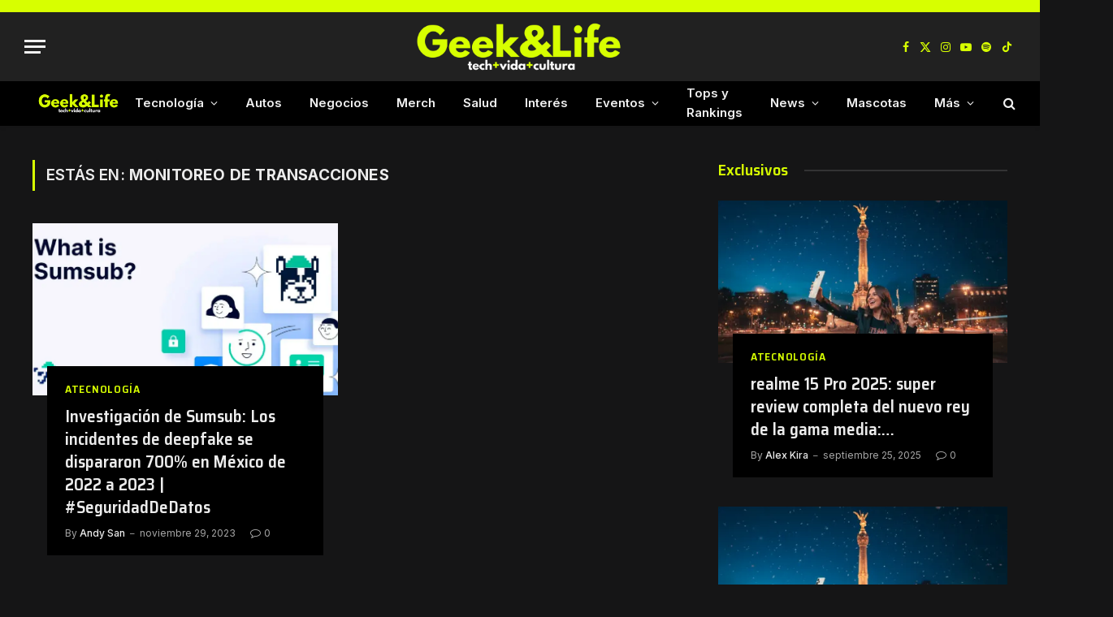

--- FILE ---
content_type: text/html; charset=utf-8
request_url: https://www.google.com/recaptcha/api2/aframe
body_size: 264
content:
<!DOCTYPE HTML><html><head><meta http-equiv="content-type" content="text/html; charset=UTF-8"></head><body><script nonce="2-DoxwLs8mhBHv81r2oLrw">/** Anti-fraud and anti-abuse applications only. See google.com/recaptcha */ try{var clients={'sodar':'https://pagead2.googlesyndication.com/pagead/sodar?'};window.addEventListener("message",function(a){try{if(a.source===window.parent){var b=JSON.parse(a.data);var c=clients[b['id']];if(c){var d=document.createElement('img');d.src=c+b['params']+'&rc='+(localStorage.getItem("rc::a")?sessionStorage.getItem("rc::b"):"");window.document.body.appendChild(d);sessionStorage.setItem("rc::e",parseInt(sessionStorage.getItem("rc::e")||0)+1);localStorage.setItem("rc::h",'1768899418129');}}}catch(b){}});window.parent.postMessage("_grecaptcha_ready", "*");}catch(b){}</script></body></html>